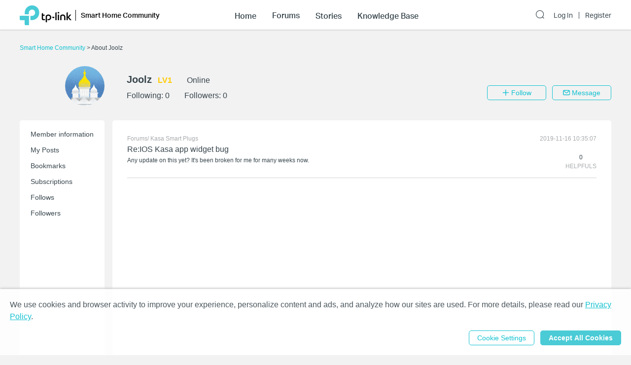

--- FILE ---
content_type: text/html; charset=utf-8
request_url: https://community.tp-link.com/en/smart-home/uc/post/812082
body_size: 13639
content:
<!DOCTYPE html>
<html data-n-head-ssr data-n-head="">

<head>
  <meta data-n-head="true" charset="utf-8"/><meta data-n-head="true" name="viewport" content="width=device-width, initial-scale=1, user-scalable=no"/><meta data-n-head="true" data-hid="description" name="description" content="TP-Link Community"/><title data-n-head="true">Smart Home Community</title><link data-n-head="true" rel="icon" type="image/x-icon" href="/favicon.ico"/><link data-n-head="true" rel="stylesheet" href="/plugins/ada/css/chunk-vendors.c49e508d.css"/><link data-n-head="true" rel="stylesheet" href="/plugins/ada/css/index.cccd43b9.css"/><script data-n-head="true" src="/plugins/params.js"></script><link rel="stylesheet" href="/_nuxt/app.308f8624aefe9cace4f078ed4f29f8d1.css"><style data-vue-ssr-id="27bacc00:0">.head-search-input-bar .popper__arrow{display:none}.filter-select .el-input .el-select__caret,.filter-select .el-input .el-select__caret.is-reverse{-webkit-transform:rotate(0)!important;transform:rotate(0)!important}.filter-select .el-select__caret:before{content:"\E778"!important;display:inline-block;height:30px;line-height:30px}.app-header .nav-item.forum-wrap.nav-link-wrap.active .module-tree{display:block!important}.filter-select .el-select__caret:after{display:none!important}.app-header .clear-btn{color:#069;font-size:16px;font-weight:500;width:auto;color:#fff}.home-community .app-header .clear-btn{color:#10c1d0}.app-header .filter-select .el-input .el-select__caret{color:#0492eb;color:#fff;font-size:20px;height:auto}.home-community .app-header .filter-select .el-input .el-select__caret{color:#4acbd6}.app-header .search-input.show-bar .el-input{display:block}.app-header .search-input.show-bar .el-input input{vertical-align:middle}.app-header .nav-item .search-bar-external-icon{position:absolute;color:#fff;vertical-align:middle;right:0;top:50%;-webkit-transform:translateY(-50%);transform:translateY(-50%)}.home-community .app-header .nav-item .search-bar-external-icon{color:#36444b}.app-header .nav-item.show-bar .search-bar-external-icon{display:none}.app-header .search-input-mobile{position:fixed;left:0;top:50px;padding:10px;width:100%;font-size:14px;background:#fff;background-clip:padding-box;border-top:2px solid transparent;z-index:101;-webkit-box-sizing:border-box;box-sizing:border-box;display:none}.search-input-mobile.show-bar{display:block}@media (max-width:1200px){.app-header .search-input .el-input__inner{width:75vw}.app-header .clear-btn{width:13vw;font-size:14px;padding:0;margin-left:2vw;font-weight:500}}</style><style data-vue-ssr-id="0b0ca65c:0">.uc-page .brief-info{margin-top:30px;position:relative}.uc-page .avatar-wrap{float:left;width:172px;height:80px;margin-right:15px}.uc-page .avatar-wrap-inner{position:relative;float:right;width:80px;height:80px}.uc-page .avatar-wrap .edit-tip,.uc-page .user-avatar{width:100%;height:100%;border-radius:50%}.uc-page .avatar-wrap .edit-tip{position:absolute;top:0;left:0;font-size:12px;color:#fff;background-color:rgba(33,33,33,.5);text-align:center;line-height:80px;cursor:pointer;white-space:nowrap;overflow:hidden;display:none}.uc-page .avatar-wrap:hover .edit-tip{display:block}.uc-page .brief-info-wrap{position:relative;overflow:hidden}.uc-page .brief-cell-wrap{overflow:hidden}.uc-page .brief-info .info-cell{display:inline-block}.uc-page .brief-info .user-name-cell{margin-bottom:12px}.uc-page .brief-info .el-icon-edit,.uc-page .brief-info .user-name{font-weight:700;margin-right:12px}.uc-page .brief-info .el-icon-edit{cursor:pointer}.uc-page .brief-info .level-name{font-weight:700}.uc-page .user-avatar-xs{float:left;width:50px;height:50px;margin-right:12px;border-radius:50%}.uc-page .brief-info-wrap a{color:#36444b}@media (max-width:767px){.uc-page .brief-info .btn-wrap{margin:12px -12px 0}.uc-page .unblock-btn{padding-left:0;padding-right:0;width:68px}}@media (max-width:768px){.uc-page .brief-info .info-cell{margin-right:12px}.uc-page .brief-info-wrap{padding:0 12px;font-size:12px}.uc-page .brief-info .user-name{font-size:18px}.uc-content-wrap{min-height:370px}.uc-content-box{overflow:hidden}.uc-page .brief-info .main-btn{padding-left:0;padding-right:0;width:100px}.uc-page-dropdown-menu__item{width:100px}}@media (min-width:768px){.uc-page .brief-info .info-cell{margin-right:30px}.uc-page .brief-info-wrap{padding:0 0 0 20px;font-size:16px}.uc-page .brief-info .main-btn{min-width:120px}.uc-page-dropdown-menu__item{width:120px}.uc-page .brief-info .user-name{font-size:20px}.uc-page .uc-container{padding-left:188px}.uc-content-wrap{min-height:546px}.uc-message-dialog .el-dialog{width:494px}}@media (max-width:992px){.uc-page .brief-info .btn-wrap{margin-top:12px;position:relative}}@media (min-width:992px){.uc-page .brief-info-wrap{padding:16px 0 0 30px}.uc-page .brief-info .btn-wrap{position:absolute;bottom:0;right:0}}.uc-container{position:relative}.uc-nav{position:absolute;top:0;left:0;height:100%;background-color:#fff;border-radius:5px}.uc-nav .nav-wrap{width:160px;padding:12px 6px;margin:0}.uc-nav .nav-wrap .nav-link-group{background-color:#f7f7f7;-webkit-transition:height 1s ease;transition:height 1s ease}.uc-nav .nav-wrap .nav-link{display:block;padding:8px 0 8px 16px;border-radius:5px;color:#36444b}.uc-nav .nav-wrap .nav-link.nav-collapse-header-active{font-weight:700}.uc-nav .nav-wrap .nav-link-group .nav-link{padding:8px 0 8px 20px}.uc-nav .nav-link:focus,.uc-nav .nav-link:hover{text-decoration:none}.uc-nav .nav-wrap-inner:hover .nuxt-link-active{background:none}.uc-nav .nav-wrap-inner .nav-link:hover,.uc-nav .nav-wrap-inner .nuxt-link-active,.uc-nav .nav-wrap-inner .nuxt-link-active:hover{background-color:#d7edfc}.home-community .uc-nav .nav-wrap-inner:hover .nuxt-link-active{background:none}.home-community .uc-nav .nav-wrap-inner .nav-link:hover,.home-community .uc-nav .nav-wrap-inner .nuxt-link-active,.home-community .uc-nav .nav-wrap-inner .nuxt-link-active:hover{background-color:#b7ecf0}.uc-page-dropdown-menu__item{padding:0;line-height:24px;text-align:center}.uc-page .send-message-btn{margin-left:12px}.uc-page .unfollow-btn{cursor:default!important}.uc-page .uc-content-wrap{margin-bottom:0}.uc-page .uc-nav-xs{padding-bottom:1px;margin-bottom:24px}.uc-nav-xs:after{content:"";position:absolute;width:100%;height:1px;background:#d3d4d5;left:0;bottom:0}.uc-page .nav-item-xs{position:relative}.uc-page .nav-link-group-xs{position:absolute;left:50%;top:110%;width:120%;-webkit-transform:translateX(-50%);transform:translateX(-50%);z-index:10;border-radius:6px;background-color:#f7f7f7;-webkit-transition:height 1s ease;transition:height 1s ease;overflow:hidden}.uc-page .nav-link-group-xs .uc-nav-link-xs{padding:10px}.uc-page .nav-link-group-xs .uc-nav-link-xs.nuxt-link-active{border:none;background-color:#d7edfc}.uc-page .swiper-container{overflow:visible}.uc-page .swiper-slide{width:auto}.uc-page .uc-nav-link-xs{width:auto;padding:16px 16px 9px;color:#36444b;display:block}.uc-nav-link-xs:focus,.uc-nav-link-xs:hover{text-decoration:none}.uc-page .uc-nav-link-xs.nav-collapse-header-xs-active,.uc-page .uc-nav-link-xs.nuxt-link-active,.uc-page .uc-nav-link-xs.uc-nav-link-xs-active{border-bottom:2px solid #0492eb;margin-bottom:-1px}.home-community .nav-link-group-xs .uc-nav-link-xs.nuxt-link-active{background-color:#10c1d0}.home-community .uc-nav-link-xs.nav-collapse-header-xs-active,.home-community .uc-nav-link-xs.nuxt-link-active,.home-community .uc-page .uc-nav-link-xs.uc-nav-link-xs-active{border-color:#10c1d0}.uc-nav-xs .number-badge-component{margin-left:2px}.uc-message-dialog .to-user{margin-bottom:6px}.message-form .el-form-item{margin-bottom:0}.uc-page .offical-icon{vertical-align:middle;margin-top:-5px;height:20px}</style><style data-vue-ssr-id="195aad38:0">.post-page .posts{margin-bottom:28px}.post-page .post-item{position:relative;font-size:12px;padding-bottom:12px;border-bottom:1px solid #d3d4d5;margin-bottom:12px}.post-page .post-title{margin-top:6px;font-weight:400;font-size:16px}.post-page .post-item__header{position:relative;color:#a7a9ac}.post-page .post-item__header a{color:#a7a9ac}.post-page .content-wrap{position:relative;min-height:36px}.post-page .content-txt{font-size:12px;display:inline-block;margin-top:6px;word-break:break-all}.post-page .qty-label{color:#a7a9ac}.post-page .story-status{color:#1f9900}@media (max-width:768px){.post-page .post-item .other-info{position:relative;margin:6px 0}.post-page .content-txt{max-height:30px;overflow:hidden;line-height:15px;margin-right:0}.post-page .kudo-wrap{position:relative;padding-top:6px}.post-page .qty-data,.post-page .qty-label{display:inline}.post-page .qty-label{padding:0 0 0 4px}}@media (min-width:768px){.post-page .post-item .other-info{position:absolute;top:0;right:0;margin:0}.post-page .content-txt,.post-page .post-title{margin-right:100px}.post-page .kudo-wrap{position:absolute;top:0;right:0;padding-top:0}.post-page .qty-data,.post-page .qty-label{display:block;text-align:center}.post-page .qty-label{padding-top:4px}}</style><style data-vue-ssr-id="47c61252:0">.pager-component .pager-list{text-align:right}.pager-component .page-item{color:#36444b;list-style:none outside none;display:inline-block;line-height:22px;min-width:22px;margin-left:6px;text-align:center;border:1px solid #a7a9ac;border-radius:5px}.pager-component .active{border-color:#0492eb;color:#0492eb}.pager-component .pager-list a:hover{background:#0492eb;border-color:#0492eb;color:#fff;text-decoration:none}.home-community .pager-component .active{border-color:#10c1d0;color:#10c1d0}.home-community .pager-component a:hover{background:#10c1d0;border-color:#10c1d0}.pager-component .more{border:none}@media (max-width:767px){.pager-component .pager-list{display:-webkit-box;display:-ms-flexbox;display:flex;-webkit-box-pack:justify;-ms-flex-pack:justify;justify-content:space-between}}</style><style data-vue-ssr-id="679496ea:0">@media (max-width:767px){.avaster-upload-dialog .el-dialog{width:100%;min-width:100%;min-height:100vh;margin:0 auto!important}.avaster-upload-dialog .el-dialog__header .el-dialog__title{font-size:16px}.avaster-upload-dialog .el-dialog__headerbtn .el-dialog__close{font-size:18px;font-weight:700;color:#36444b}.avaster-upload-dialog .el-dialog__body .el-button+.el-button{margin-left:0}.avaster-upload-dialog .el-dialog__body .el-button{width:100%}.avaster-upload-dialog .el-dialog__body .half-btn-wrap{width:50%}.avaster-upload-dialog .avaster-upload-dialog-footer{display:none}}@media (min-width:768px){.avaster-upload-dialog .el-dialog{width:446px;min-width:494px}.avaster-upload-dialog .avaster-selecter .avaster-selecter-browser,.avaster-upload-dialog .avaster-selecter .avaster-selecter-tip{display:inline-block}}.avaster-upload-dialog .half-btn-wrap{display:inline-block;-webkit-box-sizing:border-box;box-sizing:border-box}.avaster-upload-dialog .half-btn-wrap+.half-btn-wrap{padding-left:12px}.avaster-upload-dialog .avaster-selecter .avaster-selecter-title{font-size:14px;color:#36444b;line-height:16px}.avaster-upload-dialog .avaster-selecter .avaster-selecter-browser{margin-top:12px;vertical-align:top}.avaster-upload-dialog .avaster-selecter .avaster-selecter-tip{margin-top:12px;margin-left:8px;font-size:12px;color:#a7a9ac;line-height:14px;vertical-align:top}.avaster-upload-dialog .avaster-selecter .avaster-upload-error{margin-top:4px;color:#e62532}.avaster-upload-dialog .avaster-selecter .avaster-upload-error .iconfont{font-size:23px}.avaster-upload-dialog .avaster-selecter .avaster-upload-error span{vertical-align:3px;font-size:12px;line-height:14px}.avaster-upload-dialog .avaster-selecter .avaster-selecter-hr{margin-top:25px;margin-bottom:24px;background:#d3d4d5;height:1px}.avaster-upload-dialog .avaster-selecter .avaster-selecter-default{margin:12px -7px 24px}.avaster-upload-dialog .avaster-selecter .avaster-selecter-default-item{position:relative;margin:14px 7px;cursor:pointer}.avaster-upload-dialog .avaster-selecter .avaster-selecter-default-item img{width:43px;height:43px}.avaster-upload-dialog .avaster-selecter .avaster-selecter-default-item-selected img{outline:2px solid #0492eb}.avaster-upload-dialog .avaster-selecter .avaster-selecter-default-item-selected:after{position:absolute;content:"";background:url([data-uri]);background-size:100%;width:20px;height:20px;right:0}.avaster-upload-dialog .avaster-canvas{width:100%;height:300px;margin-bottom:24px}.avaster-upload-dialog .avaster-canvas img{max-width:100%;max-height:100%}.avaster-upload-dialog .avaster-upload-dialog-footer{text-align:right}.avaster-upload-dialog .cropper-modal{background-color:#fff}</style><style data-vue-ssr-id="3543aac7:0">@media (max-width:767px){.nickname-dialog .el-dialog{width:100%;min-height:100vh;margin:0 auto!important}.nickname-dialog .nickname-dialog-wrap{padding:82px 24px 40px}.nickname-dialog .el-button{width:100%}}@media (min-width:768px){.nickname-dialog .el-dialog{width:494px}.nickname-dialog .nickname-dialog-header{display:none}.nickname-dialog .nickname-dialog-wrap{padding:30px 24px 40px}.nickname-dialog .el-button{width:100px}}.nickname-dialog .el-dialog__header{display:none}.nickname-dialog .el-dialog__body{padding:0;word-break:normal}.nickname-dialog .nickname-tip1{line-height:21px;margin-bottom:16px;font-size:18px;color:#36444b}.nickname-dialog .nickname-tip2{line-height:16px;font-size:14px;color:#36444b}.nickname-dialog .nickname-tip3{margin-top:24px;margin-bottom:5px}.field-error input{border-color:red}.nickname-dialog .nickname-save-btn{margin-top:30px}.nickname-dialog .el-icon-close{position:absolute;top:20px;right:20px;font-size:1.5em;cursor:pointer}@media (max-width:767px){.nickname-dialog .el-icon-close{top:64px}}</style><style data-vue-ssr-id="c326ad6c:0">.footer{font-size:12px;line-height:1.2;background-color:#363e4d}.footer .footer-container{margin-top:0}.footer li{list-style:none outside none}.footer .col,.footer .col dl{float:left}@media only screen and (max-width:768px){.footer{margin-top:30px}.footer .col.b{float:left;margin-top:18px}.footer .sub-nav .col dl{padding-right:20px}}@media only screen and (min-width:768px){.footer{margin-top:60px}.footer .col.b{float:right;margin-top:0}.footer .sub-nav .col dl{padding-right:70px}}.footer .sub-nav{padding:30px 0 10px}.footer .site-select-and-copyright,.footer .site-select-and-copyright a,.footer .sub-nav,.footer .sub-nav a{color:#fff;font-weight:400}.footer .sub-nav .col dl:last-child{padding-right:0}.footer .sub-nav .col dt{padding-bottom:15px;font-size:14px}.footer .sub-nav .col dd li{margin-bottom:10px}.footer .sub-nav .follow-us a{float:left;margin-right:9px}.footer .sub-nav .follow-us a:last-child{margin-right:0}.follow-us .icon{display:inline-block;width:32px;height:32px;overflow:hidden;text-indent:100px;white-space:nowrap;text-decoration:none;background-repeat:no-repeat;background-position:50% 50%}.footer .site-select-and-copyright{padding:12px 0 30px;text-align:center}.footer .copyright{padding-top:7px;color:#787878}.footer .icon-down-drop{padding-right:25px}.footer .sub-nav .col dd a,.site-select-and-copyright .col a{color:#a0a2a8}.footer .sub-nav .col dd .social-icon{color:#fff;font-size:32px;line-height:1}.footer .social-icon-item{width:32px;height:32px;display:inline-block}.footer .social-icon-vk{background:url(/_nuxt/img/ic-vk.2d367f4.png) 50% 0 no-repeat;background-size:100%}.footer .social-icon-youtube{background:url([data-uri]) 50% 0 no-repeat;background-size:100%}.footer .social-icon-telegram{background:url(/_nuxt/img/ic-telegram.7e25d41.png) 50% 0 no-repeat;background-size:100%}.footer .social-icon-twitter{background:url(/_nuxt/img/ic-twitter.098fb90.png) 50% 0 no-repeat;background-size:100%}@media only screen and (max-width:767.99px){.footer .col.a{display:-webkit-box;display:-ms-flexbox;display:flex;float:none}.footer .col .about{-webkit-box-flex:1;-ms-flex:1;flex:1;padding-right:0}.footer .site-select-and-copyright{text-align:left}}</style><style data-vue-ssr-id="132af6f4:0">#tp-cookie-banner{font-size:16px;line-height:1.5;color:rgba(54,68,75,.9);background:hsla(0,0%,100%,.86);position:fixed;left:0;right:0;bottom:0;z-index:99998;-webkit-box-shadow:0 -2px 4px #ccc;box-shadow:0 -2px 4px #ccc}#tp-cookie-banner .tp-cookie-banner-container{padding:1.25em 20px;width:100%;max-width:95em;margin:0 auto;-webkit-box-sizing:border-box;box-sizing:border-box}#tp-cookie-banner a{color:#069;cursor:pointer;text-decoration:underline}#tp-cookie-banner .tp-cookie-button-box{margin-top:1em;text-align:right}#tp-cookie-banner .el-dialog{width:800px;max-width:88%}#tp-cookie-banner .el-dialog__header{padding:0}#tp-cookie-banner .el-dialog__body{padding:30px 40px 20px}#tp-cookie-banner .el-dialog__body p{font-size:16px;line-height:1.5;word-break:normal;margin-bottom:.5em}#tp-cookie-banner .el-dialog__body .tp-cookie-title h2{font-size:24px;margin-bottom:.5em}#tp-cookie-banner .el-dialog__body .tp-cookie-item{margin-top:.5em}#tp-cookie-banner .el-dialog__body .tp-cookie-item .tp-cookie-item-title{display:-webkit-box;display:-ms-flexbox;display:flex;-webkit-box-pack:justify;-ms-flex-pack:justify;justify-content:space-between;padding:.5em 0;gap:10px}#tp-cookie-banner .el-dialog__body .tp-cookie-item .tp-cookie-item-title h3{font-size:1.25em;cursor:pointer;position:relative}#tp-cookie-banner .el-dialog__body .tp-cookie-item .tp-cookie-item-title h3:before{content:"+";position:absolute;top:0;right:calc(100% + .5em)}#tp-cookie-banner .el-dialog__body .tp-cookie-item .tp-cookie-item-title h3.active:before{content:"-"}#tp-cookie-banner .el-dialog__body .tp-cookie-item .tp-cookie-item-detail{margin-top:.5em}#tp-cookie-banner .el-dialog__body .tp-cookie-item .tp-cookie-item-detail hr{margin:.25em 0}#tp-cookie-banner .el-dialog__body .tp-cookie-item .tp-cookie-item-detail p{font-size:12px}#tp-cookie-banner .el-dialog__body .tp-cookie-item .tp-cookie-item-detail p.tp-cookie-item-list-title{font-weight:700}#tp-cookie-banner .el-dialog__footer{text-align:center;padding:0 40px 30px}.home-community #tp-cookie-banner a{color:#10c1d0}@media (max-width:1199px){#tp-cookie-banner{font-size:12px}}@media (max-width:767px){#tp-cookie-banner .tp-cookie-button-box .el-button{display:block;width:100%}#tp-cookie-banner .tp-cookie-button-box .el-button+.el-button{margin:1em 0 0}#tp-cookie-banner .el-dialog__body{padding-left:20px;padding-right:20px}#tp-cookie-banner .el-dialog__body p{font-size:14px}#tp-cookie-banner .el-dialog__body .tp-cookie-item .tp-cookie-item-title h3:before{right:100%}#tp-cookie-banner .el-dialog__footer{padding-left:20px;padding-right:20px}#tp-cookie-banner .el-dialog__footer .el-button{display:block;width:100%}#tp-cookie-banner .el-dialog__footer .el-button+.el-button{margin:1em 0 0}}</style>
  <!-- Global site tag (gtag.js) - Google Analytics -->
  <script>
    window.dataLayer = window.dataLayer || [];
    function gtag() { dataLayer.push(arguments); }
    gtag('js', new Date());
  </script>
</head>

<body class="home-community" data-n-head="class">
  <div data-server-rendered="true" id="__nuxt"><div class="nuxt-progress" style="width:0%;height:2px;background-color:#0492EB;opacity:0;"></div><div id="__layout"><div class="default-container"><div class="app-header community-app-header show"><div class="container"><div class="logo"><i class="navbar-toggle hidden-lg-and-up el-icon-ic-menu iconfont"></i><i class="hidden-lg-and-up search-icon-xs el-icon-search"></i><a href="https://www.tp-link.com/" target="_blank" data-vars-event-category="Header-Logo" class="ga-click"><img src="/_nuxt/img/logo-dark.4cccba2.png" alt="TP-Link" class="logo-img hidden-md-and-down"></a><a href="/" data-vars-event-category="Header-Logo" class="ga-click nuxt-link-active"><img src="/_nuxt/img/logo-dark.4cccba2.png" alt="TP-Link" class="logo-img hidden-lg-and-up"></a><div class="el-dropdown"><a href="/en/smart-home/" data-vars-event-category="SMARTHOME_Header-home" class="hidden-sm-and-down community-name font-aktiv-medium ga-click nuxt-link-active">Smart Home Community</a><ul class="el-dropdown-menu el-popper header-dropdown" style="display:none;"><li tabindex="-1" class="el-dropdown-menu__item"><!----><a href="/en/" data-vars-event-category="Community-Home" class="ga-click nuxt-link-active">Community Home Page</a></li><li tabindex="-1" class="el-dropdown-menu__item"><!----><a href="/en/home" data-vars-event-category="SOHO" class="ga-click">Home Network Community</a></li><!----><li tabindex="-1" class="el-dropdown-menu__item"><!----><a href="/en/business" data-vars-event-category="Business" class="ga-click">Business Community
              </a></li></ul></div><div class="search-input-mobile nav-item hidden-lg-and-up"><div class="el-select search-input filter-select"><!----><div class="el-input el-input--suffix"><!----><input type="text" readonly="readonly" autocomplete="off" placeholder="Search the Smart Home Community" class="el-input__inner"><!----><span class="el-input__suffix"><span class="el-input__suffix-inner"><i class="el-select__caret el-input__icon el-icon-"></i><!----><!----><!----><!----><!----></span><!----></span><!----><!----></div><div class="el-select-dropdown el-popper head-search-input-bar" style="min-width:;display:none;"><div class="el-scrollbar" style="display:none;"><div class="el-select-dropdown__wrap el-scrollbar__wrap el-scrollbar__wrap--hidden-default"><ul class="el-scrollbar__view el-select-dropdown__list"><!----><ul class="el-select-group__wrap"><li class="el-select-group__title">Search in</li><li><ul class="el-select-group"><li class="el-select-dropdown__item"><span>Smart Home Community</span></li></ul></li></ul><!----><ul class="el-select-group__wrap"><li class="el-select-group__title"></li><li><ul class="el-select-group"><li class="el-select-dropdown__item"><span>Forums</span></li></ul></li></ul><ul class="el-select-group__wrap"><li class="el-select-group__title"></li><li><ul class="el-select-group"><li class="el-select-dropdown__item"><span>Stories</span></li></ul></li></ul><ul class="el-select-group__wrap"><li class="el-select-group__title"></li><li><ul class="el-select-group"><li class="el-select-dropdown__item"><span>Knowledge Base</span></li></ul></li></ul></ul></div><div class="el-scrollbar__bar is-horizontal"><div class="el-scrollbar__thumb" style="width:0;transform:translateX(0%);ms-transform:translateX(0%);webkit-transform:translateX(0%);"></div></div><div class="el-scrollbar__bar is-vertical"><div class="el-scrollbar__thumb" style="height:0;transform:translateY(0%);ms-transform:translateY(0%);webkit-transform:translateY(0%);"></div></div></div><!----></div></div><button type="button" class="el-button clear-btn el-button--text"><!----><!----><span>Cancel</span></button></div></div><div class="bs-navbar collapsed"><div class="navbar-mask hidden-lg-and-up"></div><div class="navbar-nav"><div class="hidden-lg-and-up navbar-toggle nav-item"><i class="el-icon-close"></i></div><div class="nav-wrap"><div data-vars-event-category="SMARTHOME_Header-Menu_home" class="nav-item nav-link-wrap font-aktiv-medium ga-click"><span class="forum-link font-aktiv-medium">Home</span></div><div tabindex="0" class="nav-item forum-wrap nav-link-wrap"><span data-vars-event-category="SMARTHOME_Header-Menu_forums" class="forum-link font-aktiv-medium ga-click">Forums</span><div tabindex="0" class="module-tree hidden-md-and-down smart-module-tree" style="display:none;"><div class="container"><div class="module-tree-wrap module-tree-center"><div class="module-tree-item"><div class="module-tree-inner"><span data-vars-event-category="SMARTHOME_Header-Menu_forums_Tapo" class="module-tree-parent ga-click">Tapo</span><div><a href="/en/smart-home/forum/613" data-vars-event-category="SMARTHOME_Header-Menu_forums_Tapo_Tapo-Smart-Camera" class="module-tree-child">
                                Tapo Smart Camera
                              </a><a href="/en/smart-home/forum/3026" data-vars-event-category="SMARTHOME_Header-Menu_forums_Tapo_Tapo-Smart-Door-Lock" class="module-tree-child">
                                Tapo Smart Door Lock
                              </a><a href="/en/smart-home/forum/614" data-vars-event-category="SMARTHOME_Header-Menu_forums_Tapo_Tapo-Smart-Plug" class="module-tree-child">
                                Tapo Smart Plug
                              </a><a href="/en/smart-home/forum/615" data-vars-event-category="SMARTHOME_Header-Menu_forums_Tapo_Tapo-Smart-Light-Bulb" class="module-tree-child">
                                Tapo Smart Light Bulb
                              </a><a href="/en/smart-home/forum/2360" data-vars-event-category="SMARTHOME_Header-Menu_forums_Tapo_Tapo-Smart-Hub" class="module-tree-child">
                                Tapo Smart Hub
                              </a><a href="/en/smart-home/forum/2362" data-vars-event-category="SMARTHOME_Header-Menu_forums_Tapo_Tapo-Smart-Sensor" class="module-tree-child">
                                Tapo Smart Sensor
                              </a><a href="/en/smart-home/forum/2366" data-vars-event-category="SMARTHOME_Header-Menu_forums_Tapo_Tapo-Smart-Switch" class="module-tree-child">
                                Tapo Smart Switch
                              </a><a href="/en/smart-home/forum/2522" data-vars-event-category="SMARTHOME_Header-Menu_forums_Tapo_Tapo-Robot-Vacuum" class="module-tree-child">
                                Tapo Robot Vacuum
                              </a><a href="/en/smart-home/forum/778" data-vars-event-category="SMARTHOME_Header-Menu_forums_Tapo_Official-Announcements" class="module-tree-child">
                                Official Announcements
                              </a><a href="/en/smart-home/forum/2966" data-vars-event-category="SMARTHOME_Header-Menu_forums_Tapo_Tapo-Robot-Vacuum-Accessories" class="module-tree-child">
                                Tapo Robot Vacuum Accessories
                              </a><a href="/en/smart-home/forum/777" data-vars-event-category="SMARTHOME_Header-Menu_forums_Tapo_Feature-Requests" class="module-tree-child">
                                Feature Requests
                              </a></div></div></div>  <div class="module-tree-item"><div class="module-tree-inner"><span data-vars-event-category="SMARTHOME_Header-Menu_forums_Kasa" class="module-tree-parent ga-click">Kasa</span><div><a href="/en/smart-home/forum/41" data-vars-event-category="SMARTHOME_Header-Menu_forums_Kasa_Kasa-Cameras" class="module-tree-child">
                                Kasa Cameras
                              </a><a href="/en/smart-home/forum/71" data-vars-event-category="SMARTHOME_Header-Menu_forums_Kasa_Kasa-Smart-Plugs" class="module-tree-child">
                                Kasa Smart Plugs
                              </a><a href="/en/smart-home/forum/73" data-vars-event-category="SMARTHOME_Header-Menu_forums_Kasa_Kasa-Smart-Bulbs" class="module-tree-child">
                                Kasa Smart Bulbs
                              </a><a href="/en/smart-home/forum/75" data-vars-event-category="SMARTHOME_Header-Menu_forums_Kasa_Kasa-Smart-Switches" class="module-tree-child">
                                Kasa Smart Switches
                              </a><a href="/en/smart-home/forum/2364" data-vars-event-category="SMARTHOME_Header-Menu_forums_Kasa_Kasa-Smart-Thermostat" class="module-tree-child">
                                Kasa Smart Thermostat
                              </a><a href="/en/smart-home/forum/775" data-vars-event-category="SMARTHOME_Header-Menu_forums_Kasa_Feature-Request" class="module-tree-child">
                                Feature Request
                              </a><a href="/en/smart-home/forum/776" data-vars-event-category="SMARTHOME_Header-Menu_forums_Kasa_Official-Announcements" class="module-tree-child">
                                Official Announcements
                              </a></div></div></div><!----></div></div></div><div class="hidden-lg-and-up modules-wrap-xs" style="display:none;"><ul><li class="module-item-xs"><span>Tapo</span><ul style="display:none;"><li data-vars-event-category="SMARTHOME_Header-Menu_forums_Tapo_Tapo-Smart-Camera" class="sub-module-item-xs ga-click">
                          Tapo Smart Camera
                        </li><li data-vars-event-category="SMARTHOME_Header-Menu_forums_Tapo_Tapo-Smart-Door-Lock" class="sub-module-item-xs ga-click">
                          Tapo Smart Door Lock
                        </li><li data-vars-event-category="SMARTHOME_Header-Menu_forums_Tapo_Tapo-Smart-Plug" class="sub-module-item-xs ga-click">
                          Tapo Smart Plug
                        </li><li data-vars-event-category="SMARTHOME_Header-Menu_forums_Tapo_Tapo-Smart-Light-Bulb" class="sub-module-item-xs ga-click">
                          Tapo Smart Light Bulb
                        </li><li data-vars-event-category="SMARTHOME_Header-Menu_forums_Tapo_Tapo-Smart-Hub" class="sub-module-item-xs ga-click">
                          Tapo Smart Hub
                        </li><li data-vars-event-category="SMARTHOME_Header-Menu_forums_Tapo_Tapo-Smart-Sensor" class="sub-module-item-xs ga-click">
                          Tapo Smart Sensor
                        </li><li data-vars-event-category="SMARTHOME_Header-Menu_forums_Tapo_Tapo-Smart-Switch" class="sub-module-item-xs ga-click">
                          Tapo Smart Switch
                        </li><li data-vars-event-category="SMARTHOME_Header-Menu_forums_Tapo_Tapo-Robot-Vacuum" class="sub-module-item-xs ga-click">
                          Tapo Robot Vacuum
                        </li><li data-vars-event-category="SMARTHOME_Header-Menu_forums_Tapo_Official-Announcements" class="sub-module-item-xs ga-click">
                          Official Announcements
                        </li><li data-vars-event-category="SMARTHOME_Header-Menu_forums_Tapo_Tapo-Robot-Vacuum-Accessories" class="sub-module-item-xs ga-click">
                          Tapo Robot Vacuum Accessories
                        </li><li data-vars-event-category="SMARTHOME_Header-Menu_forums_Tapo_Feature-Requests" class="sub-module-item-xs ga-click">
                          Feature Requests
                        </li></ul></li><li class="module-item-xs"><span>Kasa</span><ul style="display:none;"><li data-vars-event-category="SMARTHOME_Header-Menu_forums_Kasa_Kasa-Cameras" class="sub-module-item-xs ga-click">
                          Kasa Cameras
                        </li><li data-vars-event-category="SMARTHOME_Header-Menu_forums_Kasa_Kasa-Smart-Plugs" class="sub-module-item-xs ga-click">
                          Kasa Smart Plugs
                        </li><li data-vars-event-category="SMARTHOME_Header-Menu_forums_Kasa_Kasa-Smart-Bulbs" class="sub-module-item-xs ga-click">
                          Kasa Smart Bulbs
                        </li><li data-vars-event-category="SMARTHOME_Header-Menu_forums_Kasa_Kasa-Smart-Switches" class="sub-module-item-xs ga-click">
                          Kasa Smart Switches
                        </li><li data-vars-event-category="SMARTHOME_Header-Menu_forums_Kasa_Kasa-Smart-Thermostat" class="sub-module-item-xs ga-click">
                          Kasa Smart Thermostat
                        </li><li data-vars-event-category="SMARTHOME_Header-Menu_forums_Kasa_Feature-Request" class="sub-module-item-xs ga-click">
                          Feature Request
                        </li><li data-vars-event-category="SMARTHOME_Header-Menu_forums_Kasa_Official-Announcements" class="sub-module-item-xs ga-click">
                          Official Announcements
                        </li></ul></li></ul></div></div><div data-vars-event-category="SMARTHOME_Header-Menu_stories" class="nav-item nav-link-wrap font-aktiv-medium ga-click"><span class="forum-link font-aktiv-medium">Stories</span></div><div data-vars-event-category="SMARTHOME_Header-Menu_stories" class="nav-item nav-link-wrap font-aktiv-medium ga-click"><span class="forum-link font-aktiv-medium">Knowledge Base</span></div></div><div class="login nav-item"><div class="search-input nav-item"><i class="el-icon-search hidden-md-and-down search-icon search-bar-external-icon"> </i></div><a href="/en/login?redirect=%2Fen%2Fsmart-home%2Fuc%2Fpost%2F812082" data-vars-event-category="Header-Login" class="font-aktiv-regular login-link ga-click">Log In</a><a href="/en/register" data-vars-event-category="Header-Register" class="font-aktiv-regular ga-click">Register</a></div></div></div></div></div><div class="page-content-wrap"><div class="uc-page"><div class="container"><div class="bread-crumbs"><a href="/en/smart-home/" class="nuxt-link-active"><span class="hidden-sm-and-up">&lt; </span>Smart Home Community
        </a><span class="hidden-xs-only"> &gt; </span><span class="hidden-xs-only">About Joolz</span></div><div class="brief-info"><div class="avatar-wrap hidden-xs-only"><div data-vars-event-category="UserCenter_EditAvatar" class="avatar-wrap-inner ga-click"><img src="/avatar/avatar-13.png" class="user-avatar"><!----></div></div><div class="brief-info-wrap"><div class="clear"><img src="/avatar/avatar-13.png" class="user-avatar-xs hidden-sm-and-up"><div class="brief-cell-wrap"><div class="user-name-cell"><span class="info-cell"><span class="user-name">Joolz</span><!----><!----><span class="level-name">LV1</span></span><span>Online</span></div><div><span class="info-cell">Following:
                  <a href="/en/smart-home/uc/following/812082">0</a></span><span>Followers:
                  <a href="/en/smart-home/uc/follower/812082">0</a></span></div></div></div><div class="btn-wrap"><span><button type="button" class="el-button main-btn el-button--default"><!----><!----><span><i class="el-icon-ic-add iconfont"></i> Follow</span></button></span><button type="button" class="el-button send-message-btn main-btn el-button--default"><!----><!----><span><i class="el-icon-ic-message iconfont"></i> Message</span></button><!----></div></div></div></div><div class="content-wrap"><div class="container uc-container"><div class="uc-nav hidden-xs-only"><div class="nav-wrap page-section"><div class="nav-wrap-inner"><div class="nav-item"><a href="/en/smart-home/uc/info/812082" data-vars-event-category="SMARTHOME_UserCenetr_Member-information" class="nav-link ga-click">
                  Member information
                  <!----></a></div><div class="nav-item"><div class="nav-collapse"><a role="button" class="nav-link nav-collapse-header">My Posts</a><div class="nav-link-group" style="display:none;"><a href="/en/smart-home/uc/post/812082" data-vars-event-category="SMARTHOME_UserCenetr_All-Posts" class="nav-link ga-click nuxt-link-exact-active nuxt-link-active">
                      All Posts
                      <!----></a><a href="/en/smart-home/uc/post/underReview/812082" data-vars-event-category="SMARTHOME_UserCenetr_Posts-Under-Review" class="nav-link ga-click">
                      Posts Under Review
                      <!----></a></div></div></div><div class="nav-item"><a href="/en/smart-home/uc/bookmark/812082" data-vars-event-category="SMARTHOME_UserCenetr_Bookmarks" class="nav-link ga-click">
                  Bookmarks
                  <!----></a></div><div class="nav-item"><a href="/en/smart-home/uc/subscription/812082" data-vars-event-category="SMARTHOME_UserCenetr_Subscriptions" class="nav-link ga-click">
                  Subscriptions
                  <!----></a></div><div class="nav-item"><a href="/en/smart-home/uc/following/812082" data-vars-event-category="SMARTHOME_UserCenetr_Follows" class="nav-link ga-click">
                  Follows
                  <!----></a></div><div class="nav-item"><a href="/en/smart-home/uc/follower/812082" data-vars-event-category="SMARTHOME_UserCenetr_Followers" class="nav-link ga-click">
                  Followers
                  <!----></a></div></div></div></div><div class="page-section uc-content-wrap"><div class="uc-content-box"><div class="uc-nav-xs hidden-sm-and-up"><div class="swiper-wrapper"><div class="swiper-slide nav-item-xs"><a href="/en/smart-home/uc/info/812082" class="uc-nav-link-xs">
                    Member information
                    <!----></a></div><div class="swiper-slide nav-item-xs"><div class="nav-collapse-xs"><a role="button" class="uc-nav-link-xs nav-collapse-header-xs">My Posts</a><div class="nav-link-group-xs" style="display:none;"><a href="/en/smart-home/uc/post/812082" data-vars-event-category="SMARTHOME_UserCenetr_All-Posts" class="uc-nav-link-xs ga-click nuxt-link-exact-active nuxt-link-active">
                        All Posts
                        <!----></a><a href="/en/smart-home/uc/post/underReview/812082" data-vars-event-category="SMARTHOME_UserCenetr_Posts-Under-Review" class="uc-nav-link-xs ga-click">
                        Posts Under Review
                        <!----></a></div></div></div><div class="swiper-slide nav-item-xs"><a href="/en/smart-home/uc/bookmark/812082" class="uc-nav-link-xs">
                    Bookmarks
                    <!----></a></div><div class="swiper-slide nav-item-xs"><a href="/en/smart-home/uc/subscription/812082" class="uc-nav-link-xs">
                    Subscriptions
                    <!----></a></div><div class="swiper-slide nav-item-xs"><a href="/en/smart-home/uc/following/812082" class="uc-nav-link-xs">
                    Follows
                    <!----></a></div><div class="swiper-slide nav-item-xs"><a href="/en/smart-home/uc/follower/812082" class="uc-nav-link-xs">
                    Followers
                    <!----></a></div></div></div><div class="post-page"><div><div class="posts"><div class="post-item"><div class="post-item__header"><span>
              Forums/
              <a href="/en/smart-home/forum/71" data-vars-event-category="UserCenter_MyPost_ArticleModule" class="ga-click">Kasa Smart Plugs</a></span><div class="other-info">2019-11-16 10:35:07</div></div><div class="post-title"><a href="/en/smart-home/forum/topic/169142?replyId=373568" data-vars-event-category="UserCenter_MyPost_ArticleLink" class="ga-click">Re:IOS Kasa app widget bug</a><!----></div><div class="content-wrap"><div class="content-txt">Any update on this yet? It's been broken for me for many weeks now.</div><div class="kudo-wrap"><span class="qty-data">0</span><span class="qty-label">HELPFULS</span></div></div></div></div><!----></div></div></div></div></div></div><div class="el-dialog__wrapper avaster-upload-dialog dialog-component" style="display:none;"><div role="dialog" aria-modal="true" aria-label="dialog" class="el-dialog" style="margin-top:15vh;"><div class="el-dialog__header"><div class="header-wrap"><button type="button" class="el-button header-btn el-button--text"><!----><!----><span>Cancel</span></button><span class="title-text">Edit avatar</span><button type="button" class="el-button header-btn el-button--text"><!----><!----><span>Save</span></button></div><!----></div><!----><!----></div></div><div class="el-dialog__wrapper uc-message-dialog dialog-component" style="display:none;"><div role="dialog" aria-modal="true" aria-label="dialog" class="el-dialog" style="margin-top:15vh;"><div class="el-dialog__header"><div class="header-wrap"><button type="button" class="el-button header-btn el-button--text"><!----><!----><span>Cancel</span></button><span class="title-text">New message</span><button type="button" class="el-button header-btn el-button--text"><!----><!----><span>Send</span></button></div><!----></div><!----><div class="el-dialog__footer"><span class="dialog-footer"><button type="button" class="el-button el-button--default"><!----><!----><span>Cancel</span></button><button type="button" class="el-button el-button--primary"><!----><!----><span>Send</span></button></span></div></div></div><div class="el-dialog__wrapper nickname-dialog" style="display:none;"><div role="dialog" aria-modal="true" aria-label="dialog" class="el-dialog" style="margin-top:15vh;"><div class="el-dialog__header"><span class="el-dialog__title"></span><!----></div><!----><!----></div></div></div></div><div class="footer font-aktiv-light"><div class="container footer-container"><div class="sub-nav clear"><div class="col a"><dl class="about"><dt class="more footer-sub-title font-aktiv-medium"><a href="https://www.tp-link.com/about-us/corporate-profile/" data-vars-event-category="Footer-Menu_AboutUs" class="ga-click">About Us</a></dt><dd><ul><li><a href="https://www.tp-link.com/about-us/corporate-profile/" data-vars-event-category="Footer-Menu_CorporateProfile" class="ga-click">Corporate Profile</a></li><li><a href="https://www.tp-link.com/about-us/contact/" data-vars-event-category="Footer-Menu_ContactUs" class="ga-click">Contact Us</a></li><li><a data-vars-event-category="Footer-Menu_PrivacyPolicy" href="https://privacy.tp-link.com/web/official/privacy-policy?region=US" class="ga-click">Privacy Policy</a></li><!----></ul></dd></dl><dl><dt class="more footer-sub-title font-aktiv-medium"><a href="https://www.tp-link.com/press/news/" data-vars-event-category="Footer-Menu_Press" class="ga-click">Press</a></dt><dd><ul><li><a href="https://www.tp-link.com/press/news/" data-vars-event-category="Footer-Menu_News" class="ga-click">News</a></li><li><a href="https://www.tp-link.com/press/award/" data-vars-event-category="Footer-Menu_Awards" class="ga-click">Awards</a></li><li><a href="https://www.tp-link.com/press/security-advisory/" data-vars-event-category="Footer-Menu_SecurityAdvisory" class="ga-click">Security Advisory</a></li></ul></dd></dl></div><div class="col b"><dl class="follow-us"><dt class="footer-sub-title font-aktiv-medium">Follow Us</dt><dd><a href="https://www.youtube.com/user/TPLINKTECH" target="_blank" data-vars-event-category="Footer-FollowUs_Youtube" class="social-icon icon-youtube ga-click"><i class="el-icon-ic-youtube iconfont"></i></a><a href="https://www.facebook.com/TPLINKUS/" target="_blank" data-vars-event-category="Footer-FollowUs_Facebook" class="social-icon icon-facebook ga-click"><i class="el-icon-ic-facebook iconfont"></i></a><a href="https://twitter.com/tplinkus" target="_blank" data-vars-event-category="Footer-FollowUs_Twitter" class="social-icon icon-twitter ga-click"><i class="social-icon-twitter social-icon-item"></i></a><a href="https://www.linkedin.com/company/tp-link-technologies-co-ltd?trk=biz-brand-tree-co-name" target="_blank" data-vars-event-category="Footer-FollowUs_Linkedin" class="social-icon icon-linkedin ga-click"><i class="el-icon-ic-linkedin iconfont"></i></a></dd></dl></div></div><div class="row site-select-and-copyright"><div class="copyright">Copyright ©  TP-Link Systems Inc. All rights reserved.</div></div></div></div><div id="tp-cookie-banner"><div class="tp-cookie-banner" style="display:none;"><div class="tp-cookie-banner-container"><p class="desc">We use cookies and browser activity to improve your experience,
          personalize content and ads, and analyze how our sites are used. For more details, please read our
          <a href="https://privacy.tp-link.com/web/official/privacy-policy?region=US">Privacy Policy</a>.
        </p><div class="tp-cookie-button-box"><button type="button" class="el-button el-button--default is-plain"><!----><!----><span>Cookie Settings</span></button><button type="button" class="el-button el-button--primary"><!----><!----><span>Accept All Cookies</span></button></div></div></div><div class="el-dialog__wrapper" style="display:none;"><div role="dialog" aria-modal="true" aria-label="dialog" class="el-dialog" style="margin-top:5vh;"><div class="el-dialog__header"><span class="el-dialog__title"></span><button type="button" aria-label="Close" class="el-dialog__headerbtn"><i class="el-dialog__close el-icon el-icon-close"></i></button></div><!----><div class="el-dialog__footer"><div><button type="button" class="el-button el-button--default is-plain"><!----><!----><span>Opt-Out</span></button><button type="button" class="el-button el-button--default is-plain"><!----><!----><span>Save Settings</span></button><button type="button" class="el-button el-button--primary"><!----><!----><span>Accept All Cookies</span></button></div></div></div></div></div><div class="el-dialog__wrapper nickname-dialog" style="display:none;"><div role="dialog" aria-modal="true" aria-label="dialog" class="el-dialog" style="margin-top:15vh;"><div class="el-dialog__header"><span class="el-dialog__title"></span><!----></div><!----><!----></div></div></div></div></div><script type="text/javascript">window.__NUXT__={"layout":"default","data":[{"user":{"userId":812082,"nickName":"Joolz","largeIconPath":"\u002Favatar\u002Favatar-13.png","offical":false,"levelName":"LV1","sendMessage":false,"followingQty":0,"followerQty":0,"betaTester":false,"subscribed":false},"followed":false,"friend":false,"isOnline":true},{"currentPage":1,"total":1,"posts":[{"articleId":298986,"sourceId":"373568","sourceType":"REPLY","replySourceId":169142,"replySourceType":"TOPIC","moduleId":"71","moduleName":"Kasa Smart Plugs","title":"Re:IOS Kasa app widget bug","content":"Any update on this yet? It's been broken for me for many weeks now.","deleted":false,"solved":false,"replies":0,"views":0,"kudos":0,"createdBy":"812082","creationDate":"2019\u002F11\u002F16 10:35:07 +0000","nickName":"Joolz","smallIconPath":"\u002Favatar\u002Favatar-13.png","storyStatus":null,"communityType":"SMARTHOME","siteCode":"EN","globalSearch":"Y","countryCode":null,"betaTester":false,"creatorOffical":false,"top":false,"creator":"Joolz","language":null,"lastReplyDate":null,"displayOrder":null,"featured":"N","shortContent":"Any update on this yet? It's been broken for me for many weeks now.","vote":null,"votable":false,"hot":false,"label":null,"lastReplier":null,"lastReplyId":null,"tagList":null,"lastReplierOffical":false,"lastReplierBetaTester":false,"trendingTopicTop":false,"sourceTypeModuleName":"Reply","storyStatusKey":null}],"hasItems":true}],"error":null,"state":{"locales":["en","us","mx","ru"],"locale":"en","lang":{"en":"en","us":"en","mx":"es","ru":"ru"},"languages":{"en":"ENGLISH","us":"ENGLISH","mx":"SPANISH","ru":"RUSSIAN"},"user":{"userId":null,"nickName":null,"email":null,"lastVisit":null,"betaTestUser":false,"userToken":null,"offical":false},"smbModules":[{"nodeId":2692,"parentId":769,"text":"Omada","expanded":true,"checked":null,"displayOrder":0.1,"children":[{"nodeId":1,"parentId":2692,"text":"Wireless","expanded":true,"checked":null,"displayOrder":1,"url":"https:\u002F\u002Fstatic-community.tp-link.com\u002Fother\u002F10\u002F11\u002F2023\u002Fba9d0d05ca25446ebb167bac4e70d78c.png","valid":false,"top":false,"sourceType":"TOPIC,STORY,KB","mainType":"MAIN","leaf":true,"noChildRoot":false},{"nodeId":3,"parentId":2692,"text":"Switches","expanded":true,"checked":null,"displayOrder":2,"url":"https:\u002F\u002Fstatic-community.tp-link.com\u002Fother\u002F16\u002F4\u002F2021\u002Fba070aa9acd346caa53c6a9e5e91a4ae.png","valid":false,"top":false,"sourceType":"TOPIC,KB","mainType":"MAIN","leaf":true,"noChildRoot":false},{"nodeId":794,"parentId":2692,"text":"Gateways","expanded":true,"checked":null,"displayOrder":3,"url":"https:\u002F\u002Fstatic-community.tp-link.com\u002Fother\u002F16\u002F4\u002F2021\u002F6d846bde54f44dfd8498dbeaa953a715.jpg","valid":false,"top":false,"sourceType":"TOPIC,KB","mainType":"MAIN","leaf":true,"noChildRoot":false},{"nodeId":582,"parentId":2692,"text":"Controllers","expanded":true,"checked":null,"displayOrder":4,"url":"https:\u002F\u002Fstatic-community.tp-link.com\u002Fother\u002F16\u002F4\u002F2021\u002Fe58937e1db7f48b1a50c6ed4c1025e9e.jpg","valid":false,"top":false,"sourceType":"TOPIC,KB,STORY","mainType":"MAIN","leaf":true,"noChildRoot":false},{"nodeId":796,"parentId":2692,"text":"Accessories","expanded":true,"checked":null,"displayOrder":6,"url":"https:\u002F\u002Fstatic-community.tp-link.com\u002Fother\u002F16\u002F4\u002F2021\u002F0730b88292994954ae130ec09ccf825c.jpg","valid":false,"top":false,"sourceType":"TOPIC","mainType":"MAIN","leaf":true,"noChildRoot":false},{"nodeId":4,"parentId":2692,"text":"Requests & Suggestions","expanded":true,"checked":null,"displayOrder":9,"url":"https:\u002F\u002Fstatic-community.tp-link.com\u002Fother\u002F9\u002F11\u002F2020\u002FSuggestion.png","valid":false,"top":false,"sourceType":"TOPIC","mainType":"MAIN","leaf":true,"noChildRoot":false},{"nodeId":2658,"parentId":2692,"text":"Official Announcements","expanded":true,"checked":null,"displayOrder":9,"url":"https:\u002F\u002Fstatic-community.tp-link.com\u002Fother\u002F22\u002F8\u002F2023\u002Fcbd0fc0f6b42418a9ee98b7d1a0e2bb1.png","valid":false,"top":false,"sourceType":"TOPIC","mainType":"MAIN","leaf":true,"noChildRoot":false},{"nodeId":5,"parentId":2692,"text":"General Discussion","expanded":true,"checked":null,"displayOrder":10,"url":"https:\u002F\u002Fstatic-community.tp-link.com\u002Fother\u002F9\u002F11\u002F2020\u002FDiscussion.png","valid":false,"top":false,"sourceType":"TOPIC","mainType":"MAIN","leaf":true,"noChildRoot":false}],"url":"https:\u002F\u002Fstatic-community.tp-link.com\u002Fother\u002F9\u002F11\u002F2023\u002F6d8629d881374bfdabcea8cf69f65de9.png","valid":false,"top":false,"sourceType":"TOPIC,STORY,KB","mainType":"MAIN","leaf":false,"noChildRoot":false},{"nodeId":2922,"parentId":769,"text":"VIGI","expanded":true,"checked":null,"displayOrder":0.2,"children":[{"nodeId":584,"parentId":2922,"text":"Cameras","expanded":true,"checked":null,"displayOrder":1,"url":"https:\u002F\u002Fstatic-community.tp-link.com\u002Fother\u002F18\u002F4\u002F2024\u002F1d3e09e8a589429e88457e6fc3920ec4.png","valid":false,"top":false,"sourceType":"TOPIC,STORY,KB","mainType":"MAIN","leaf":true,"noChildRoot":false},{"nodeId":2932,"parentId":2922,"text":"Video Recorders","expanded":true,"checked":null,"displayOrder":2,"url":"https:\u002F\u002Fstatic-community.tp-link.com\u002Fother\u002F14\u002F9\u002F2024\u002F8093193090ff4f7fb866e2eb1266cf72.png","valid":false,"top":false,"sourceType":"TOPIC,STORY,KB","mainType":"MAIN","leaf":true,"noChildRoot":false},{"nodeId":2934,"parentId":2922,"text":"Solar Power System","expanded":true,"checked":null,"displayOrder":3,"url":"https:\u002F\u002Fstatic-community.tp-link.com\u002Fother\u002F14\u002F9\u002F2024\u002Fd2bf605ee29840e6be5df1fd7de30c0b.png","valid":false,"top":false,"sourceType":"TOPIC,STORY,KB","mainType":"MAIN","leaf":true,"noChildRoot":false},{"nodeId":2938,"parentId":2922,"text":"Software Service","expanded":true,"checked":null,"displayOrder":4,"url":"https:\u002F\u002Fstatic-community.tp-link.com\u002Fother\u002F14\u002F9\u002F2024\u002Fb2ef6322938843a1922262d208a5757a.png","valid":false,"top":false,"sourceType":"TOPIC,STORY,KB","mainType":"MAIN","leaf":true,"noChildRoot":false},{"nodeId":2936,"parentId":2922,"text":"Accessories","expanded":true,"checked":null,"displayOrder":5,"url":"https:\u002F\u002Fstatic-community.tp-link.com\u002Fother\u002F14\u002F9\u002F2024\u002F064ce9852c094133b0c221c1fd076441.png","valid":false,"top":false,"sourceType":"TOPIC,STORY,KB","mainType":"MAIN","leaf":true,"noChildRoot":false},{"nodeId":2958,"parentId":2922,"text":"Requests & Suggestions","expanded":true,"checked":null,"displayOrder":6,"url":"https:\u002F\u002Fstatic-community.tp-link.com\u002Fother\u002F20\u002F9\u002F2024\u002Fe61d80519af84bb184645901ae33538e.png","valid":false,"top":false,"sourceType":"TOPIC","mainType":"MAIN","leaf":true,"noChildRoot":false},{"nodeId":2960,"parentId":2922,"text":"General Discussion","expanded":true,"checked":null,"displayOrder":7,"url":"https:\u002F\u002Fstatic-community.tp-link.com\u002Fother\u002F20\u002F9\u002F2024\u002Fbdc0c3ec30854ef8be466335a68aea7e.png","valid":false,"top":false,"sourceType":"TOPIC","mainType":"MAIN","leaf":true,"noChildRoot":false}],"url":"https:\u002F\u002Fstatic-community.tp-link.com\u002Fother\u002F14\u002F9\u002F2024\u002F535fed1f45d0433e9cf1e69fbd878fa9.png","valid":false,"top":false,"sourceType":"TOPIC,STORY,KB","mainType":"MAIN","leaf":false,"noChildRoot":false},{"nodeId":2694,"parentId":769,"text":"More Products","expanded":true,"checked":null,"displayOrder":0.5,"children":[{"nodeId":2696,"parentId":2694,"text":"SOHO Switches","expanded":true,"checked":null,"displayOrder":1,"url":"https:\u002F\u002Fstatic-community.tp-link.com\u002Fother\u002F9\u002F11\u002F2023\u002F1d4872afd51d4daca59e7df2b2b0af95.png","valid":false,"top":false,"sourceType":"TOPIC,STORY,KB","mainType":"MAIN","leaf":true,"noChildRoot":false},{"nodeId":2698,"parentId":2694,"text":"Load Balance Gateways","expanded":true,"checked":null,"displayOrder":2,"url":"https:\u002F\u002Fstatic-community.tp-link.com\u002Fother\u002F9\u002F11\u002F2023\u002Fc8ecbfc21b304a499aeb47e8ef436c70.png","valid":false,"top":false,"sourceType":"TOPIC,STORY,KB","mainType":"MAIN","leaf":true,"noChildRoot":false},{"nodeId":2,"parentId":2694,"text":"Pharos Wireless Bridges","expanded":true,"checked":null,"displayOrder":3,"url":"https:\u002F\u002Fstatic-community.tp-link.com\u002Fother\u002F9\u002F11\u002F2020\u002FWireless-Broadband.png","valid":false,"top":false,"sourceType":"TOPIC,STORY,KB","mainType":"MAIN","leaf":true,"noChildRoot":false},{"nodeId":2908,"parentId":2694,"text":"Festa","expanded":true,"checked":null,"displayOrder":4,"url":"https:\u002F\u002Fstatic-community.tp-link.com\u002Fother\u002F3\u002F7\u002F2024\u002Fdb3d0086c2054712bde44903a3e9766f.png","valid":false,"top":false,"sourceType":"TOPIC,STORY,KB","mainType":"MAIN","leaf":true,"noChildRoot":false},{"nodeId":2964,"parentId":2694,"text":"Requests & Suggestions","expanded":true,"checked":null,"displayOrder":5,"url":"https:\u002F\u002Fstatic-community.tp-link.com\u002Fother\u002F20\u002F9\u002F2024\u002Fab1c96b1c41440d782d1cbe1f784b973.png","valid":false,"top":false,"sourceType":"TOPIC","mainType":"MAIN","leaf":true,"noChildRoot":false},{"nodeId":2962,"parentId":2694,"text":"General Discussion","expanded":true,"checked":null,"displayOrder":6,"url":"https:\u002F\u002Fstatic-community.tp-link.com\u002Fother\u002F20\u002F9\u002F2024\u002Fdb896898e21443ee9abd4645a53848a7.png","valid":false,"top":false,"sourceType":"TOPIC","mainType":"MAIN","leaf":true,"noChildRoot":false}],"url":"https:\u002F\u002Fstatic-community.tp-link.com\u002Fother\u002F9\u002F11\u002F2023\u002F2d964e4ed69b482db5f9727ff434fb23.png","valid":false,"top":false,"sourceType":"TOPIC,STORY,KB","mainType":"MAIN","leaf":false,"noChildRoot":false}],"sohoModules":[{"nodeId":28,"parentId":768,"text":"Mesh Wi-Fi","expanded":true,"checked":null,"displayOrder":1,"children":[{"nodeId":39,"parentId":28,"text":"Deco","expanded":true,"checked":null,"displayOrder":1,"url":"https:\u002F\u002Fstatic-community.tp-link.com\u002Fother\u002F23\u002F6\u002F2025\u002F7e78f8330a9f49b4ade556575b0440a4.png","valid":false,"top":false,"sourceType":"TOPIC,STORY,KB","mainType":"MAIN","leaf":true,"noChildRoot":false}],"url":"https:\u002F\u002Fstatic-community.tp-link.com\u002Fother\u002F12\u002F11\u002F2020\u002F8f0cdc74792545ba8ea5600dda1fd6a1.jpg","valid":false,"top":false,"sourceType":"TOPIC,STORY,KB","mainType":"","leaf":false,"noChildRoot":false},{"nodeId":40,"parentId":768,"text":"Routers","expanded":true,"checked":null,"displayOrder":2,"children":[{"nodeId":32,"parentId":40,"text":"Wi-Fi Routers  ","expanded":true,"checked":null,"displayOrder":1,"url":"https:\u002F\u002Fstatic-community.tp-link.com\u002Fother\u002F18\u002F6\u002F2025\u002F2ff63192b10f4893a5daa70d6c43f634.png","valid":false,"top":false,"sourceType":"TOPIC,STORY,KB","mainType":"MAIN","leaf":true,"noChildRoot":false}],"url":"https:\u002F\u002Fstatic-community.tp-link.com\u002Fother\u002F12\u002F11\u002F2020\u002F4e01518d09a244f79f494982857561e3.jpg","valid":false,"top":false,"sourceType":"TOPIC,STORY,KB","mainType":"","leaf":false,"noChildRoot":false},{"nodeId":34,"parentId":768,"text":"Modem\u002FGateways","expanded":true,"checked":null,"displayOrder":3,"children":[{"nodeId":123,"parentId":34,"text":"5G\u002F4G Routers","expanded":true,"checked":null,"displayOrder":1,"url":"https:\u002F\u002Fstatic-community.tp-link.com\u002Fother\u002F18\u002F6\u002F2025\u002F0143ff4e89c74d18bfd73c1546ef06ac.png","valid":false,"top":false,"sourceType":"TOPIC,STORY,KB","mainType":"MAIN","leaf":true,"noChildRoot":false},{"nodeId":121,"parentId":34,"text":"DSL Modem Routers","expanded":true,"checked":null,"displayOrder":2,"url":"https:\u002F\u002Fstatic-community.tp-link.com\u002Fother\u002F18\u002F6\u002F2025\u002F2c1d0219aa5d491d81c486513817bc14.png","valid":false,"top":false,"sourceType":"TOPIC,STORY,KB","mainType":"MAIN","leaf":true,"noChildRoot":false},{"nodeId":3024,"parentId":34,"text":"Mobile Wi-Fi","expanded":true,"checked":null,"displayOrder":3,"url":"https:\u002F\u002Fstatic-community.tp-link.com\u002Fother\u002F18\u002F6\u002F2025\u002F489d016f2274420b87aaab39ac7061d1.png","valid":false,"top":false,"sourceType":"TOPIC,STORY,KB","mainType":"MAIN","leaf":true,"noChildRoot":false},{"nodeId":3034,"parentId":34,"text":"xPON","expanded":true,"checked":null,"displayOrder":4,"url":"https:\u002F\u002Fstatic-community.tp-link.com\u002Fother\u002F5\u002F9\u002F2025\u002Fafa12026e4034c04a9b92df01d1d0dfa.png","valid":false,"top":false,"sourceType":"TOPIC,STORY,KB","mainType":"MAIN","leaf":true,"noChildRoot":false}],"url":"https:\u002F\u002Fstatic-community.tp-link.com\u002Fother\u002F21\u002F8\u002F2018\u002F435c60d888db45eab30c85f4a7ebac1a.png","valid":false,"top":false,"sourceType":"TOPIC,STORY,KB","mainType":"","leaf":false,"noChildRoot":false},{"nodeId":33,"parentId":768,"text":"Network Expansion","expanded":true,"checked":null,"displayOrder":4,"children":[{"nodeId":77,"parentId":33,"text":"Range Extenders","expanded":true,"checked":null,"displayOrder":1,"url":"https:\u002F\u002Fstatic-community.tp-link.com\u002Fother\u002F18\u002F6\u002F2025\u002F7c22ced2fa794042aa889d31d1be6472.png","valid":false,"top":false,"sourceType":"TOPIC,STORY,KB","mainType":"MAIN","leaf":true,"noChildRoot":false},{"nodeId":79,"parentId":33,"text":"Powerline Adapters","expanded":true,"checked":null,"displayOrder":2,"url":"https:\u002F\u002Fstatic-community.tp-link.com\u002Fother\u002F18\u002F6\u002F2025\u002F60a6dc226ec44061971d4c7f6f829b04.png","valid":false,"top":false,"sourceType":"TOPIC,STORY,KB","mainType":"MAIN","leaf":true,"noChildRoot":false},{"nodeId":81,"parentId":33,"text":"Access Points","expanded":true,"checked":null,"displayOrder":3,"url":"https:\u002F\u002Fstatic-community.tp-link.com\u002Fother\u002F18\u002F6\u002F2025\u002F9fb055b3b05a4542ad76692016370265.png","valid":false,"top":false,"sourceType":"TOPIC,STORY,KB","mainType":"MAIN","leaf":true,"noChildRoot":false}],"url":"https:\u002F\u002Fstatic-community.tp-link.com\u002Fother\u002F12\u002F11\u002F2020\u002F2ae684f78e0c4b93a68e7be81991b40f.jpg","valid":false,"top":false,"sourceType":"TOPIC,STORY,KB","leaf":false,"noChildRoot":false},{"nodeId":36,"parentId":768,"text":"Adapter\u002FAccessories","expanded":true,"checked":null,"displayOrder":6,"children":[{"nodeId":85,"parentId":36,"text":"Adapters","expanded":true,"checked":null,"displayOrder":1,"url":"https:\u002F\u002Fstatic-community.tp-link.com\u002Fother\u002F18\u002F6\u002F2025\u002Fdaad5a8c805640d0ac10fd0fee8058c1.png","valid":false,"top":false,"sourceType":"TOPIC,STORY,KB","mainType":"MAIN","leaf":true,"noChildRoot":false},{"nodeId":87,"parentId":36,"text":"Accessories","expanded":true,"checked":null,"displayOrder":2,"url":"https:\u002F\u002Fstatic-community.tp-link.com\u002Fother\u002F18\u002F6\u002F2025\u002F0e6f11fcc6a34fe3a06fbfca52206190.png","valid":false,"top":false,"sourceType":"TOPIC,STORY,KB","mainType":"MAIN","leaf":true,"noChildRoot":false}],"url":"https:\u002F\u002Fstatic-community.tp-link.com\u002Fother\u002F12\u002F11\u002F2020\u002Fac1e8672de6d40ba848e2ad3c1dba466.jpg","valid":false,"top":false,"sourceType":"TOPIC,STORY,KB","leaf":false,"noChildRoot":false},{"nodeId":37,"parentId":768,"text":"Apps","expanded":true,"checked":null,"displayOrder":7,"url":"https:\u002F\u002Fstatic-community.tp-link.com\u002Fother\u002F9\u002F11\u002F2020\u002FApp.png","valid":false,"top":false,"sourceType":"TOPIC","mainType":"MAIN","leaf":true,"noChildRoot":false},{"nodeId":38,"parentId":768,"text":"Feedback and Announcements ","expanded":true,"checked":null,"displayOrder":8,"children":[{"nodeId":147,"parentId":38,"text":"Feature Request (Routers)","expanded":true,"checked":null,"displayOrder":1,"url":"https:\u002F\u002Fstatic-community.tp-link.com\u002Fother\u002F24\u002F10\u002F2022\u002Fdcd30833650f40749785acf621b595f7.png","valid":false,"top":false,"sourceType":"TOPIC","mainType":"OTHER","leaf":true,"noChildRoot":false},{"nodeId":2252,"parentId":38,"text":"Feature Request (Deco)","expanded":true,"checked":null,"displayOrder":2,"url":"https:\u002F\u002Fstatic-community.tp-link.com\u002Fother\u002F24\u002F10\u002F2022\u002Fc06fd56ef3b94d2bad0d9ce5a37d1b16.png","valid":false,"top":false,"sourceType":"TOPIC","mainType":"OTHER","leaf":true,"noChildRoot":false},{"nodeId":2388,"parentId":38,"text":"Feature Request (Extenders)","expanded":true,"checked":null,"displayOrder":3,"url":"https:\u002F\u002Fstatic-community.tp-link.com\u002Fother\u002F24\u002F10\u002F2022\u002F17aa9921ef6549a3a314506aba9d8531.png","valid":false,"top":false,"sourceType":"TOPIC","mainType":"OTHER","leaf":true,"noChildRoot":false},{"nodeId":2254,"parentId":38,"text":"Feature Request (Others)","expanded":true,"checked":null,"displayOrder":4,"url":"https:\u002F\u002Fstatic-community.tp-link.com\u002Fother\u002F24\u002F10\u002F2022\u002F00073e671653496e9962dfcf229d2467.png","valid":false,"top":false,"sourceType":"TOPIC","mainType":"OTHER","leaf":true,"noChildRoot":false},{"nodeId":2624,"parentId":38,"text":"Official Announcements","expanded":true,"checked":null,"displayOrder":5,"url":"https:\u002F\u002Fstatic-community.tp-link.com\u002Fother\u002F28\u002F6\u002F2023\u002Fb5658123e7374ef0bed059f11b70bfd6.png","valid":false,"top":false,"sourceType":"TOPIC","mainType":"OTHER","leaf":true,"noChildRoot":false},{"nodeId":145,"parentId":38,"text":"General Discussion","expanded":true,"checked":null,"displayOrder":6,"url":"https:\u002F\u002Fstatic-community.tp-link.com\u002Fother\u002F31\u002F10\u002F2018\u002F5d6eb129af314f83a9c6835b587dac1d.png","valid":false,"top":false,"sourceType":"TOPIC","mainType":"OTHER","leaf":true,"noChildRoot":false}],"url":"https:\u002F\u002Fstatic-community.tp-link.com\u002Fother\u002F31\u002F10\u002F2018\u002Fc62a7caf5cd64246b6cd71012e0d4be1.jpg","valid":false,"top":false,"sourceType":"TOPIC","leaf":false,"noChildRoot":false}],"smartHomeModules":[{"nodeId":611,"parentId":770,"text":"Tapo","expanded":true,"checked":null,"displayOrder":1,"children":[{"nodeId":613,"parentId":611,"text":"Tapo Smart Camera","expanded":true,"checked":null,"displayOrder":1,"url":"https:\u002F\u002Fstatic-community.tp-link.com\u002Fother\u002F18\u002F6\u002F2025\u002Ffe470f31a8fa41a59f5b47e7717e3964.png","valid":false,"top":false,"sourceType":"TOPIC,STORY,KB","mainType":"MAIN","leaf":true,"noChildRoot":false},{"nodeId":3026,"parentId":611,"text":"Tapo Smart Door Lock","expanded":true,"checked":null,"displayOrder":2,"url":"https:\u002F\u002Fstatic-community.tp-link.com\u002Fother\u002F20\u002F6\u002F2025\u002F99d5990a61924cfda0e79e8d6bb3c095.png","valid":false,"top":false,"sourceType":"TOPIC,STORY,KB","mainType":"MAIN","leaf":true,"noChildRoot":false},{"nodeId":614,"parentId":611,"text":"Tapo Smart Plug","expanded":true,"checked":null,"displayOrder":3,"url":"https:\u002F\u002Fstatic-community.tp-link.com\u002Fother\u002F20\u002F6\u002F2025\u002Fc9e7ca7af33e43b68539726daad57ddf.png","valid":false,"top":false,"sourceType":"TOPIC,STORY,KB","mainType":"MAIN","leaf":true,"noChildRoot":false},{"nodeId":615,"parentId":611,"text":"Tapo Smart Light Bulb","expanded":true,"checked":null,"displayOrder":3,"url":"https:\u002F\u002Fstatic-community.tp-link.com\u002Fother\u002F20\u002F6\u002F2025\u002F764547f7d44040f29b07c0e0ff683f77.png","valid":false,"top":false,"sourceType":"TOPIC,STORY,KB","mainType":"MAIN","leaf":true,"noChildRoot":false},{"nodeId":2360,"parentId":611,"text":"Tapo Smart Hub","expanded":true,"checked":null,"displayOrder":4,"url":"https:\u002F\u002Fstatic-community.tp-link.com\u002Fother\u002F8\u002F9\u002F2022\u002Fac97549ae7c64eaab502dd0679e56234.png","valid":false,"top":false,"sourceType":"TOPIC,STORY,KB","mainType":"MAIN","leaf":true,"noChildRoot":false},{"nodeId":2362,"parentId":611,"text":"Tapo Smart Sensor","expanded":true,"checked":null,"displayOrder":5,"url":"https:\u002F\u002Fstatic-community.tp-link.com\u002Fother\u002F8\u002F9\u002F2022\u002F350ee8d0c12a42a29f8e88b04049d83e.png","valid":false,"top":false,"sourceType":"TOPIC,STORY,KB","mainType":"MAIN","leaf":true,"noChildRoot":false},{"nodeId":2366,"parentId":611,"text":"Tapo Smart Switch","expanded":true,"checked":null,"displayOrder":6,"url":"https:\u002F\u002Fstatic-community.tp-link.com\u002Fother\u002F8\u002F9\u002F2022\u002F4a28c5ea2f8448bbb7f64c7d224237b4.png","valid":false,"top":false,"sourceType":"TOPIC,STORY,KB","mainType":"MAIN","leaf":true,"noChildRoot":false},{"nodeId":2522,"parentId":611,"text":"Tapo Robot Vacuum","expanded":true,"checked":null,"displayOrder":7,"url":"https:\u002F\u002Fstatic-community.tp-link.com\u002Fother\u002F3\u002F1\u002F2023\u002Fef33e8ffe1874cc0b7f321c5900d9c0d.png","valid":false,"top":false,"sourceType":"TOPIC,STORY,KB","mainType":"MAIN","leaf":true,"noChildRoot":false},{"nodeId":778,"parentId":611,"text":"Official Announcements","expanded":true,"checked":null,"displayOrder":8,"url":"https:\u002F\u002Fstatic-community.tp-link.com\u002Fother\u002F9\u002F11\u002F2020\u002FOfficial-Announcements.png","valid":false,"top":false,"sourceType":"TOPIC","mainType":"MAIN","leaf":true,"noChildRoot":false},{"nodeId":2966,"parentId":611,"text":"Tapo Robot Vacuum Accessories","expanded":true,"checked":null,"displayOrder":8,"url":"https:\u002F\u002Fstatic-community.tp-link.com\u002Fother\u002F20\u002F9\u002F2024\u002Fdf6aa6e4b7f04b71acee38607a097616.png","valid":false,"top":false,"sourceType":"TOPIC","mainType":"MAIN","leaf":true,"noChildRoot":false},{"nodeId":777,"parentId":611,"text":"Feature Requests","expanded":true,"checked":null,"displayOrder":9,"url":"https:\u002F\u002Fstatic-community.tp-link.com\u002Fother\u002F9\u002F11\u002F2020\u002FFeature-Request.png","valid":false,"top":false,"sourceType":"TOPIC","mainType":"MAIN","leaf":true,"noChildRoot":false}],"url":"https:\u002F\u002Fstatic-community.tp-link.com\u002Fother\u002F9\u002F11\u002F2020\u002FTapo.png","valid":false,"top":false,"sourceType":"TOPIC,STORY,KB","mainType":"MAIN","leaf":false,"noChildRoot":false},{"nodeId":610,"parentId":770,"text":"Kasa","expanded":true,"checked":null,"displayOrder":2,"children":[{"nodeId":41,"parentId":610,"text":"Kasa Cameras","expanded":true,"checked":null,"displayOrder":2,"url":"https:\u002F\u002Fstatic-community.tp-link.com\u002Fother\u002F9\u002F11\u002F2020\u002FKasa-Camera.png","valid":false,"top":false,"sourceType":"TOPIC,STORY,KB","mainType":"MAIN","leaf":true,"noChildRoot":false},{"nodeId":71,"parentId":610,"text":"Kasa Smart Plugs","expanded":true,"checked":null,"displayOrder":3,"url":"https:\u002F\u002Fstatic-community.tp-link.com\u002Fother\u002F4\u002F2\u002F2021\u002F7ebb97927e744c1a915efcd3cfddefa6.jpg","valid":false,"top":false,"sourceType":"TOPIC,STORY,KB","mainType":"MAIN","leaf":true,"noChildRoot":false},{"nodeId":73,"parentId":610,"text":"Kasa Smart Bulbs","expanded":true,"checked":null,"displayOrder":4,"url":"https:\u002F\u002Fstatic-community.tp-link.com\u002Fother\u002F9\u002F11\u002F2020\u002FKasa-Lighting.png","valid":false,"top":false,"sourceType":"TOPIC,STORY,KB","mainType":"MAIN","leaf":true,"noChildRoot":false},{"nodeId":75,"parentId":610,"text":"Kasa Smart Switches","expanded":true,"checked":null,"displayOrder":5,"url":"https:\u002F\u002Fstatic-community.tp-link.com\u002Fother\u002F9\u002F11\u002F2020\u002FKasa-Switch.png","valid":false,"top":false,"sourceType":"TOPIC,STORY,KB","mainType":"MAIN","leaf":true,"noChildRoot":false},{"nodeId":2364,"parentId":610,"text":"Kasa Smart Thermostat","expanded":true,"checked":null,"displayOrder":6,"url":"https:\u002F\u002Fstatic-community.tp-link.com\u002Fother\u002F8\u002F9\u002F2022\u002Fbceb90b0bff849e49271306da8688017.png","valid":false,"top":false,"sourceType":"TOPIC,STORY,KB","mainType":"MAIN","leaf":true,"noChildRoot":false},{"nodeId":775,"parentId":610,"text":"Feature Request","expanded":true,"checked":null,"displayOrder":7,"url":"https:\u002F\u002Fstatic-community.tp-link.com\u002Fother\u002F9\u002F11\u002F2020\u002FFeature-Request.png","valid":false,"top":false,"sourceType":"TOPIC","mainType":"MAIN","leaf":true,"noChildRoot":false},{"nodeId":776,"parentId":610,"text":"Official Announcements","expanded":true,"checked":null,"displayOrder":8,"url":"https:\u002F\u002Fstatic-community.tp-link.com\u002Fother\u002F9\u002F11\u002F2020\u002FOfficial-Announcements.png","valid":false,"top":false,"sourceType":"TOPIC","mainType":"MAIN","leaf":true,"noChildRoot":false}],"url":"https:\u002F\u002Fstatic-community.tp-link.com\u002Fother\u002F9\u002F11\u002F2020\u002FKasa.png","valid":false,"top":false,"sourceType":"TOPIC,STORY,KB","mainType":"MAIN","leaf":false,"noChildRoot":false}],"unreadNoticeCount":0,"unreadMessageCount":0,"communityType":"SMARTHOME","communityName":"Smart Home Community","showTagFilter":true,"tagFilterViewAll":false,"labelFilterViewAll":false},"serverRendered":true};</script><script src="/_nuxt/manifest.9d81bd1444b793f2c019.js" defer></script><script src="/_nuxt/vendor.ff4eb48f5d90698dd96e.js" defer></script><script src="/_nuxt/app.357a3a42d50b4b99aed2.js" defer></script><script data-n-head="true" src="/plugins/ada/js/chunk-vendors.806d2785.js" data-body="true"></script><script data-n-head="true" src="/plugins/ada/ada.min.0ff347dc.js" data-body="true"></script>
  <script>
    window.history.replaceState = window.history.replaceState || function () { };
    var CKEDITOR_BASEPATH = '/ckeditor/';
  </script>
  <script>
    if (location.pathname.indexOf('/us') === 0 && typeof ada !== 'undefined' && location.search.indexOf('ada=la') === -1) {
      ada.default({
        props: {
          initposition: 'left',
          defaultLang: 'en'
        }
      })
    }
  </script>
  <!-- Google Tag Manager -->
  <!-- End Google Tag Manager -->  
</body>

</html>